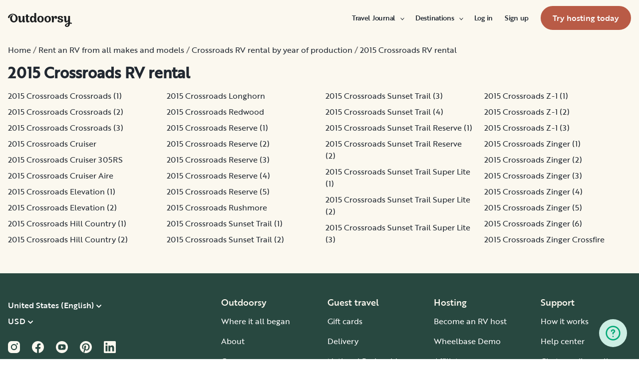

--- FILE ---
content_type: text/html; charset=utf-8
request_url: https://www.google.com/recaptcha/api2/aframe
body_size: 269
content:
<!DOCTYPE HTML><html><head><meta http-equiv="content-type" content="text/html; charset=UTF-8"></head><body><script nonce="U54mR6jHCYVeZx5BuuEHiA">/** Anti-fraud and anti-abuse applications only. See google.com/recaptcha */ try{var clients={'sodar':'https://pagead2.googlesyndication.com/pagead/sodar?'};window.addEventListener("message",function(a){try{if(a.source===window.parent){var b=JSON.parse(a.data);var c=clients[b['id']];if(c){var d=document.createElement('img');d.src=c+b['params']+'&rc='+(localStorage.getItem("rc::a")?sessionStorage.getItem("rc::b"):"");window.document.body.appendChild(d);sessionStorage.setItem("rc::e",parseInt(sessionStorage.getItem("rc::e")||0)+1);localStorage.setItem("rc::h",'1769029909136');}}}catch(b){}});window.parent.postMessage("_grecaptcha_ready", "*");}catch(b){}</script></body></html>